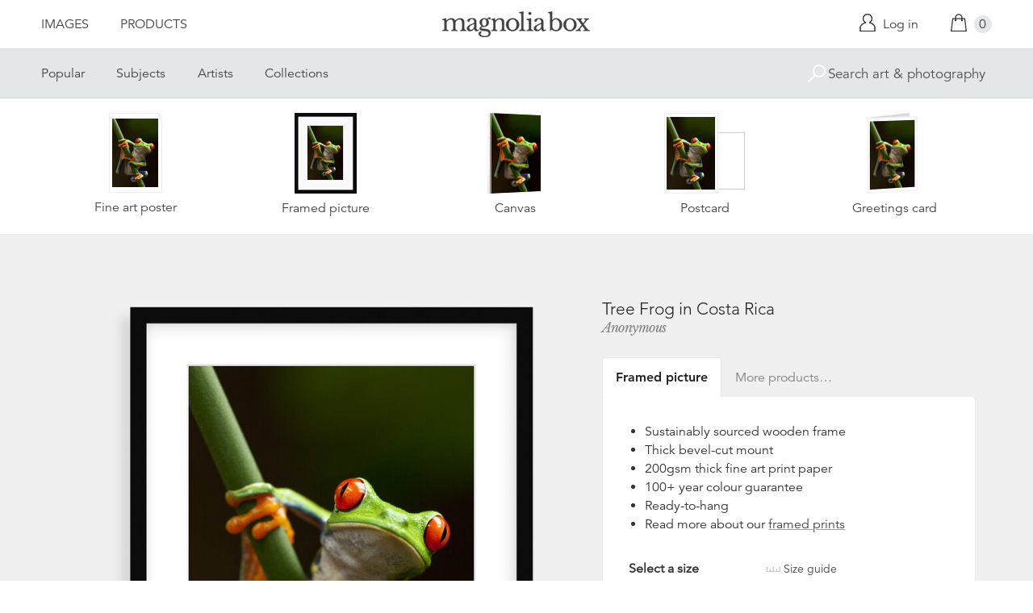

--- FILE ---
content_type: text/html; charset=utf-8
request_url: https://www.magnoliabox.com/collections/animal-posters/products/tree-frog-in-costa-rica-42-22929724?section_id=product-recommendations
body_size: 925
content:
<div id="shopify-section-product-recommendations" class="shopify-section">









<div class="product-recommendations">
  <h2>You may also be interested in</h2>
  <ul class="u-plain-list">
    
      










<li class="product-list__item">
  <div class="product-list__item__image product-list__item__image--landscape product-list__item__image--global-cfpm-18x24">
    
    <a href="/collections/animal-posters/products/on-the-lookout-aalq001382?variant=14041850947" class="u-plain" title="On the Lookout by Wilhelm Kuhnert">
      
        








<div class="preview">
  <img src="https://previews.magnoliabox.com/corbis/flat/aalq001382/GLOBAL-CFPM-18X24_black_500.jpg" class="preview__image" data-build="https://ted.magnoliabox.com/preview?publisher=corbis&artwork=AALQ001382&product=GLOBAL-CFPM-18X24&frame=black&preview=flat&size=500" data-source="//www.magnoliabox.com/cdn/shop/products/aalq001382_600x.jpeg?v=1565834794" alt="On the Lookout by Wilhelm Kuhnert" />
</div>

      
    </a>
  </div>
  <div class="product-list__item__caption">
    <a href="/collections/animal-posters/products/on-the-lookout-aalq001382?variant=14041850947" class="u-plain" title="On the Lookout by Wilhelm Kuhnert">On the Lookout</a> 



  

  

  

  

  

  

  

  

  

  

  

  

  

  

  

  

  

  

  

  

  

  

  

  

  

  

  

  

  

  

  

  

  

  

  

  

  

  

  

  

  

  

  

  

  

  

  

  

  

  

  

  

  

  

  

  

  

  

  




<a href="/search?q=tag%3Aartist+Wilhelm_Kuhnert" class="artist-link" title="Wilhelm Kuhnert">Wilhelm Kuhnert</a>
  </div>
</li>

    
      










<li class="product-list__item">
  <div class="product-list__item__image product-list__item__image--landscape product-list__item__image--global-cfpm-18x24">
    
    <a href="/collections/animal-posters/products/giant-panda-cubs-in-snowfall-42-15789044?variant=13613088259" class="u-plain" title="Giant Panda Cubs in Snowfall by Anonymous">
      
        








<div class="preview">
  <img src="https://previews.magnoliabox.com/corbis/flat/42-15789044/GLOBAL-CFPM-18X24_black_500.jpg" class="preview__image" data-build="https://ted.magnoliabox.com/preview?publisher=corbis&artwork=42-15789044&product=GLOBAL-CFPM-18X24&frame=black&preview=flat&size=500" data-source="//www.magnoliabox.com/cdn/shop/products/42-15789044_600x.jpeg?v=1451306344" alt="Giant Panda Cubs in Snowfall by Anonymous" />
</div>

      
    </a>
  </div>
  <div class="product-list__item__caption">
    <a href="/collections/animal-posters/products/giant-panda-cubs-in-snowfall-42-15789044?variant=13613088259" class="u-plain" title="Giant Panda Cubs in Snowfall by Anonymous">Giant Panda Cubs in Snowfall</a> 



  

  

  

  

  

  

  

  

  

  

  

  

  

  

  

  

  

  

  

  

  

  

  

  

  

  

  

  

  

  

  

  

  

  

  

  

  

  

  

  

  

  

  

  

  

  

  

  

  

  

  

  

  

  

  

  

  

  

  




<a href="/search?q=tag%3Aartist+Anonymous" class="artist-link" title="Anonymous">Anonymous</a>
  </div>
</li>

    
      










<li class="product-list__item">
  <div class="product-list__item__image product-list__item__image--landscape product-list__item__image--global-cfpm-18x24">
    
    <a href="/collections/animal-posters/products/baby-opossum-hanging-from-branch-42-19038721?variant=13654191107" class="u-plain" title="Baby Opossum Hanging from Branch by Anonymous">
      
        








<div class="preview">
  <img src="https://previews.magnoliabox.com/corbis/flat/42-19038721/GLOBAL-CFPM-18X24_black_500.jpg" class="preview__image" data-build="https://ted.magnoliabox.com/preview?publisher=corbis&artwork=42-19038721&product=GLOBAL-CFPM-18X24&frame=black&preview=flat&size=500" data-source="//www.magnoliabox.com/cdn/shop/products/42-19038721_600x.jpeg?v=1565834573" alt="Baby Opossum Hanging from Branch by Anonymous" />
</div>

      
    </a>
  </div>
  <div class="product-list__item__caption">
    <a href="/collections/animal-posters/products/baby-opossum-hanging-from-branch-42-19038721?variant=13654191107" class="u-plain" title="Baby Opossum Hanging from Branch by Anonymous">Baby Opossum Hanging from Branch</a> 



  

  

  

  

  

  

  

  

  

  

  

  

  

  

  

  

  

  

  

  

  

  

  

  

  

  

  

  

  

  

  

  

  

  

  

  

  

  

  

  

  

  

  

  

  

  

  

  

  

  

  

  

  

  

  

  

  

  

  




<a href="/search?q=tag%3Aartist+Anonymous" class="artist-link" title="Anonymous">Anonymous</a>
  </div>
</li>

    
      










<li class="product-list__item">
  <div class="product-list__item__image product-list__item__image--landscape product-list__item__image--global-cfpm-18x24">
    
    <a href="/collections/animal-posters/products/southern-sea-otter-hold-paws-up-to-conserve-heat-42-23842348?variant=13813553027" class="u-plain" title="Southern sea otter hold paws up to conserve heat by Anonymous">
      
        








<div class="preview">
  <img src="https://previews.magnoliabox.com/corbis/flat/42-23842348/GLOBAL-CFPM-18X24_black_500.jpg" class="preview__image" data-build="https://ted.magnoliabox.com/preview?publisher=corbis&artwork=42-23842348&product=GLOBAL-CFPM-18X24&frame=black&preview=flat&size=500" data-source="//www.magnoliabox.com/cdn/shop/products/42-23842348_600x.jpeg?v=1565837427" alt="Southern sea otter hold paws up to conserve heat by Anonymous" />
</div>

      
    </a>
  </div>
  <div class="product-list__item__caption">
    <a href="/collections/animal-posters/products/southern-sea-otter-hold-paws-up-to-conserve-heat-42-23842348?variant=13813553027" class="u-plain" title="Southern sea otter hold paws up to conserve heat by Anonymous">Southern sea otter hold paws up to conserve heat</a> 



  

  

  

  

  

  

  

  

  

  

  

  

  

  

  

  

  

  

  

  

  

  

  

  

  

  

  

  

  

  

  

  

  

  

  

  

  

  

  

  

  

  

  

  

  

  

  

  

  

  

  

  

  

  

  

  

  

  

  




<a href="/search?q=tag%3Aartist+Anonymous" class="artist-link" title="Anonymous">Anonymous</a>
  </div>
</li>

    
  </ul>
  <div class="product-related__more">
    <a href="/collections/animal-posters" class="button" title="Animals">View more</a>
  </div>
</div>




</div>

--- FILE ---
content_type: text/javascript
request_url: https://www.magnoliabox.com/cdn/shop/t/4/assets/magbox-search.js?v=148125589562575927851530888217
body_size: -809
content:
magbox.initArtistSearch=function(){magbox.cache.$artist_search.on("submit",function(t){t.preventDefault(),$this=$(this);var i=$this.children(".search-form--query"),a="tag:artist "+$.trim(i.val());window.location=$this.attr("action")+"?q="+decodeURIComponent(a)})},magbox.initSearchWithin=function(){magbox.cache.$search_within.on("submit",function(t){t.preventDefault(),$this=$(this);var i=magbox.cache.$search_within_q.val(),a=$this.children(".search-within__existing").val()+" "+i;window.location=$this.attr("action")+"?q="+decodeURIComponent(a)+"&type=product"})},$(magbox.initSearchWithin),$(magbox.initArtistSearch);